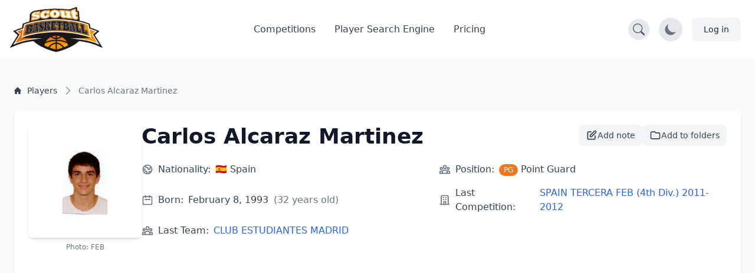

--- FILE ---
content_type: text/html; charset=UTF-8
request_url: https://scoutbasketball.com/player/Carlos-Alcaraz-Martinez
body_size: 12021
content:
<!DOCTYPE html>
<html lang="en">
<head>
    <meta charset="UTF-8">

        <link rel="preconnect" href="https://fonts.gstatic.com" crossorigin>
    <link rel="preconnect" href="https://fonts.googleapis.com">
        <link rel="preconnect" href="https://js-de.sentry-cdn.com" crossorigin>
    
    <meta http-equiv="X-UA-Compatible" content="IE=edge">
    <meta name="viewport" content="width=device-width, initial-scale=1.0">

            


<title>Carlos Alcaraz Martinez (PG) - Basketball Player Stats | Scoutbasketball</title>
<meta name="description" content="Carlos Alcaraz Martinez. Point Guard. from Spain. born in 1993. View detailed basketball statistics, career history, and performance data.">
<link rel="canonical" href="https://scoutbasketball.com/player/Carlos-Alcaraz-Martinez">

<meta name="twitter:card" content="summary_large_image">
<meta name="twitter:site" content="@scoutbasketball">
<meta name="twitter:title" content="Carlos Alcaraz Martinez (PG) - Basketball Player Stats | Scoutbasketball">
<meta name="twitter:description" content="Carlos Alcaraz Martinez. Point Guard. from Spain. born in 1993. View detailed basketball statistics, career history, and performance data.">
<meta name="twitter:image" content="https://storage.googleapis.com/scoutbasketball/players/images/Carlos-Alcaraz-Martinez_1593712658_thumb.jpg">

<meta property="og:title" content="Carlos Alcaraz Martinez (PG) - Basketball Player Stats | Scoutbasketball">
<meta property="og:type" content="profile">
<meta property="og:url" content="https://scoutbasketball.com/player/Carlos-Alcaraz-Martinez">
<meta property="og:image" content="https://storage.googleapis.com/scoutbasketball/players/images/Carlos-Alcaraz-Martinez_1593712658_thumb.jpg">
<meta property="og:description" content="Carlos Alcaraz Martinez. Point Guard. from Spain. born in 1993. View detailed basketball statistics, career history, and performance data.">
<meta property="og:site_name" content="Scoutbasketball">
<meta property="og:locale" content="en_US">
    
    <script type="application/ld+json">
{
  "@context": "https://schema.org",
  "@graph": [
    {
    "@type": "Person",
    "name": "Carlos Alcaraz Martinez",
    "url": "https://scoutbasketball.com/player/Carlos-Alcaraz-Martinez",
    "image": "https://storage.googleapis.com/scoutbasketball/players/images/Carlos-Alcaraz-Martinez_1593712658_thumb.jpg",
    "nationality": "Spain",
    "birthDate": "1993",
    "jobTitle": "Point Guard"
},
    {
    "@type": "BreadcrumbList",
    "itemListElement": [
        {
            "@type": "ListItem",
            "position": 1,
            "name": "Players",
            "item": "https://scoutbasketball.com/players"
        },
        {
            "@type": "ListItem",
            "position": 2,
            "name": "Carlos Alcaraz Martinez"
        }
    ]
}
  ]
}
</script>

    <link rel="apple-touch-icon" sizes="57x57" href="/images/icons/apple-icon-57x57.png">
<link rel="apple-touch-icon" sizes="60x60" href="/images/icons/apple-icon-60x60.png">
<link rel="apple-touch-icon" sizes="72x72" href="/images/icons/apple-icon-72x72.png">
<link rel="apple-touch-icon" sizes="76x76" href="/images/icons/apple-icon-76x76.png">
<link rel="apple-touch-icon" sizes="114x114" href="/images/icons/apple-icon-114x114.png">
<link rel="apple-touch-icon" sizes="120x120" href="/images/icons/apple-icon-120x120.png">
<link rel="apple-touch-icon" sizes="144x144" href="/images/icons/apple-icon-144x144.png">
<link rel="apple-touch-icon" sizes="152x152" href="/images/icons/apple-icon-152x152.png">
<link rel="apple-touch-icon" sizes="180x180" href="/images/icons/apple-icon-180x180.png">
<link rel="icon" type="image/png" sizes="192x192"  href="/images/icons/android-icon-192x192.png">
<link rel="icon" type="image/png" sizes="32x32" href="/images/icons/favicon-32x32.png">
<link rel="icon" type="image/png" sizes="96x96" href="/images/icons/favicon-96x96.png">
<link rel="icon" type="image/png" sizes="16x16" href="/images/icons/favicon-16x16.png">
<link rel="manifest" href="/manifest.json">
<meta name="msapplication-TileColor" content="#ee791d">
<meta name="msapplication-TileImage" content="/ms-icon-144x144.png">
<meta name="theme-color" content="#ee791d">

        
    <script async src="https://www.googletagmanager.com/gtag/js?id=G-8X2046DNMN"></script>
    <script>
      window.dataLayer = window.dataLayer || [];

      function gtag() {
        dataLayer.push(arguments);
      }

      gtag('js', new Date());

            gtag('config', 'G-8X2046DNMN');
          </script>

        
            <script>
          window.sentryOnLoad = function () {
            Sentry.init({
              sampleRate: 0.5,
              replaysSessionSampleRate: 0.1,
              replaysOnErrorSampleRate: 1.0,
              beforeSend: function(event) {
                // Check if the user agent is a bot
                if (/bot|crawl|slurp|spider|bingbot/i.test(navigator.userAgent)) {
                  return null;
                }

                // Ignore errors from about:blank contexts (in-app browsers, iframes)
                if (event.request && event.request.url === 'about:blank') {
                  return null;
                }

                // Ignore importmap resolution errors in WebView contexts
                var message = event.exception && event.exception.values && event.exception.values[0] && event.exception.values[0].value;
                if (message && message.indexOf('does not resolve to a valid URL') !== -1) {
                  return null;
                }

                return event;
              }
            });
          };
        </script>
        <script src="https://js-de.sentry-cdn.com/1610796eeb8e41aeb4ba8702e009bcf6.min.js" crossorigin="anonymous" defer></script>
    
            
<link rel="stylesheet" href="/assets/styles/app-Pto4ol3.css">
<script type="importmap" data-turbo-track="reload">
{
    "imports": {
        "app": "/assets/app-ckPu187.js",
        "/assets/bootstrap.js": "/assets/bootstrap-xCO4u8H.js",
        "/assets/styles/app.css": "data:application/javascript,",
        "/assets/lib/common.js": "/assets/lib/common-yoOM_ay.js",
        "@symfony/stimulus-bundle": "/assets/@symfony/stimulus-bundle/loader-V1GtHuK.js",
        "@hotwired/stimulus": "/assets/vendor/@hotwired/stimulus/stimulus.index-S4zNcea.js",
        "/assets/@symfony/stimulus-bundle/controllers.js": "/assets/@symfony/stimulus-bundle/controllers-5w8qY84.js",
        "/assets/@symfony/ux-turbo/turbo_controller.js": "/assets/@symfony/ux-turbo/turbo_controller-8wQNi2p.js",
        "/assets/controllers/filter-competitions_controller.js": "/assets/controllers/filter-competitions_controller-oYqzGi4.js",
        "/assets/controllers/load-more_controller.js": "/assets/controllers/load-more_controller-Oq5sjZo.js",
        "/assets/controllers/autocomplete_controller.js": "/assets/controllers/autocomplete_controller-Juu8MSs.js",
        "/assets/controllers/countdown_controller.js": "/assets/controllers/countdown_controller-pGcvWCS.js",
        "/assets/controllers/note-search_controller.js": "/assets/controllers/note-search_controller-BlX_5Tk.js",
        "/assets/controllers/login-modal_controller.js": "/assets/controllers/login-modal_controller-4NkFiak.js",
        "/assets/controllers/tooltip_controller.js": "/assets/controllers/tooltip_controller-wuXd3nb.js",
        "/assets/controllers/sortable-table_controller.js": "/assets/controllers/sortable-table_controller-UGmEGoB.js",
        "/assets/controllers/player-stats_controller.js": "/assets/controllers/player-stats_controller-aknkJHj.js",
        "/assets/controllers/player-notes_controller.js": "/assets/controllers/player-notes_controller-ixiREH3.js",
        "/assets/controllers/shared-note_controller.js": "/assets/controllers/shared-note_controller-aIogbfF.js",
        "/assets/controllers/note-index_controller.js": "/assets/controllers/note-index_controller-ZN11AfX.js",
        "/assets/controllers/player-search_controller.js": "/assets/controllers/player-search_controller-z6gSchb.js",
        "/assets/controllers/team-stats_controller.js": "/assets/controllers/team-stats_controller-v1GX66c.js",
        "/assets/controllers/tabs_controller.js": "/assets/controllers/tabs_controller-DShYAm1.js",
        "/assets/controllers/redirect-select_controller.js": "/assets/controllers/redirect-select_controller-qg20jFL.js",
        "/assets/controllers/season-team-stats_controller.js": "/assets/controllers/season-team-stats_controller-GIDWWM_.js",
        "/assets/controllers/my-folders/filter-sortable_controller.js": "/assets/controllers/my-folders/filter-sortable_controller-hcgrzMs.js",
        "/assets/controllers/flash-message_controller.js": "/assets/controllers/flash-message_controller-lJRjWrp.js",
        "/assets/controllers/add-to-folder_controller.js": "/assets/controllers/add-to-folder_controller-udEb7TH.js",
        "/assets/controllers/rename_folder_controller.js": "/assets/controllers/rename_folder_controller-EgiEsny.js",
        "/assets/controllers/photo-carousel_controller.js": "/assets/controllers/photo-carousel_controller-DT60n7K.js",
        "/assets/controllers/eligibility-center_controller.js": "/assets/controllers/eligibility-center_controller-GkUCmNX.js",
        "@hotwired/turbo": "/assets/vendor/@hotwired/turbo/turbo.index-bxxZ9I5.js",
        "/assets/controllers/toggle-menu_controller.js": "/assets/controllers/toggle-menu_controller-g2x-GlF.js",
        "/assets/controllers/dark-mode_controller.js": "/assets/controllers/dark-mode_controller-EIWifrv.js",
        "/assets/controllers/csrf_protection_controller.js": "/assets/controllers/csrf_protection_controller-E_gSC5e.js",
        "/assets/controllers/chart_controller.js": "/assets/controllers/chart_controller-mnXxpwn.js",
        "/assets/controllers/text-rotator_controller.js": "/assets/controllers/text-rotator_controller-2yDkgN5.js",
        "/assets/controllers/note-form_controller.js": "/assets/controllers/note-form_controller-VQwScvT.js",
        "/assets/controllers/my-folders/sortable_controller.js": "/assets/controllers/my-folders/sortable_controller-kP_lZdg.js",
        "/assets/controllers/my-folders/folder-sortable_controller.js": "/assets/controllers/my-folders/folder-sortable_controller-6UaVR7j.js",
        "/assets/controllers/my-folders/menu_controller.js": "/assets/controllers/my-folders/menu_controller-SdVZLvE.js",
        "/assets/controllers/header-search_controller.js": "/assets/controllers/header-search_controller-Oe0J9d9.js",
        "sortablejs": "/assets/vendor/sortablejs/sortablejs.index-Ym5JFHY.js",
        "trix": "/assets/vendor/trix/trix.index-YBwAbQX.js",
        "trix/dist/trix.min.css": "data:application/javascript,document.head.appendChild(Object.assign(document.createElement('link'),{rel:'stylesheet',href:'/assets/vendor/trix/dist/trix.min-w-Hrkoc.css'}))",
        "chart.js": "/assets/vendor/chart.js/chart.js.index-3n-C6A9.js",
        "@kurkle/color": "/assets/vendor/@kurkle/color/color.index-urH_Z5M.js",
        "chartjs-plugin-annotation": "/assets/vendor/chartjs-plugin-annotation/chartjs-plugin-annotation.index-x1mNeiH.js",
        "chart.js/helpers": "/assets/vendor/chart.js/helpers-YyN04nP.js"
    }
}
</script><script data-turbo-track="reload">
if (!HTMLScriptElement.supports || !HTMLScriptElement.supports('importmap')) (function () {
    const script = document.createElement('script');
    script.src = 'https://ga.jspm.io/npm:es-module-shims@1.10.0/dist/es-module-shims.js';
    script.setAttribute('crossorigin', 'anonymous');
    script.setAttribute('integrity', 'sha384-ie1x72Xck445i0j4SlNJ5W5iGeL3Dpa0zD48MZopgWsjNB/lt60SuG1iduZGNnJn');
    script.setAttribute('data-turbo-track', 'reload');
    document.head.appendChild(script);
})();
</script>
<link rel="modulepreload" href="/assets/app-ckPu187.js">
<link rel="modulepreload" href="/assets/bootstrap-xCO4u8H.js">
<link rel="modulepreload" href="/assets/lib/common-yoOM_ay.js">
<link rel="modulepreload" href="/assets/@symfony/stimulus-bundle/loader-V1GtHuK.js">
<link rel="modulepreload" href="/assets/vendor/@hotwired/stimulus/stimulus.index-S4zNcea.js">
<link rel="modulepreload" href="/assets/@symfony/stimulus-bundle/controllers-5w8qY84.js">
<link rel="modulepreload" href="/assets/@symfony/ux-turbo/turbo_controller-8wQNi2p.js">
<link rel="modulepreload" href="/assets/controllers/filter-competitions_controller-oYqzGi4.js">
<link rel="modulepreload" href="/assets/controllers/load-more_controller-Oq5sjZo.js">
<link rel="modulepreload" href="/assets/controllers/autocomplete_controller-Juu8MSs.js">
<link rel="modulepreload" href="/assets/controllers/countdown_controller-pGcvWCS.js">
<link rel="modulepreload" href="/assets/controllers/note-search_controller-BlX_5Tk.js">
<link rel="modulepreload" href="/assets/controllers/login-modal_controller-4NkFiak.js">
<link rel="modulepreload" href="/assets/controllers/tooltip_controller-wuXd3nb.js">
<link rel="modulepreload" href="/assets/controllers/sortable-table_controller-UGmEGoB.js">
<link rel="modulepreload" href="/assets/controllers/player-stats_controller-aknkJHj.js">
<link rel="modulepreload" href="/assets/controllers/player-notes_controller-ixiREH3.js">
<link rel="modulepreload" href="/assets/controllers/shared-note_controller-aIogbfF.js">
<link rel="modulepreload" href="/assets/controllers/note-index_controller-ZN11AfX.js">
<link rel="modulepreload" href="/assets/controllers/player-search_controller-z6gSchb.js">
<link rel="modulepreload" href="/assets/controllers/team-stats_controller-v1GX66c.js">
<link rel="modulepreload" href="/assets/controllers/tabs_controller-DShYAm1.js">
<link rel="modulepreload" href="/assets/controllers/redirect-select_controller-qg20jFL.js">
<link rel="modulepreload" href="/assets/controllers/season-team-stats_controller-GIDWWM_.js">
<link rel="modulepreload" href="/assets/controllers/my-folders/filter-sortable_controller-hcgrzMs.js">
<link rel="modulepreload" href="/assets/controllers/flash-message_controller-lJRjWrp.js">
<link rel="modulepreload" href="/assets/controllers/add-to-folder_controller-udEb7TH.js">
<link rel="modulepreload" href="/assets/controllers/rename_folder_controller-EgiEsny.js">
<link rel="modulepreload" href="/assets/controllers/photo-carousel_controller-DT60n7K.js">
<link rel="modulepreload" href="/assets/controllers/eligibility-center_controller-GkUCmNX.js">
<link rel="modulepreload" href="/assets/vendor/@hotwired/turbo/turbo.index-bxxZ9I5.js">
<script type="module" data-turbo-track="reload">import 'app';</script>    </head>
<body>
    <header class="fixed w-full" style="z-index: 1">
    <nav class="bg-white border-gray-200 py-2.5 dark:bg-gray-900"
        data-controller="header-search" data-header-search-url-value="/players/search">
        <div class="flex flex-wrap items-center justify-between max-w-screen-xl px-4 mx-auto">
            <!-- Normal Header Content -->
            <div class="flex items-center justify-between w-full transition-opacity duration-300"
                 data-header-search-target="headerContent">
                <a href="/" class="flex items-center">
                    <img src="/assets/images/sb100-nEBjFW8.png" class="mr-3 lg:h-20 h-12 w-auto" alt="Scoutbasketball Logo" width="199" height="100" />
                </a>
                <div class="flex items-center lg:order-2">
                    <!-- Search Toggle Button -->
                    <button type="button"
                            class="p-2 bg-gray-200 dark:bg-gray-700 rounded-full hover:bg-gray-300 dark:hover:bg-gray-600 mr-4 transition-colors duration-200"
                            data-action="header-search#toggleSearch"
                            data-header-search-target="searchButton"
                            aria-label="Open search">
                        <svg width="20" height="20" fill="currentColor" viewBox="0 0 16 16" class="text-gray-600 dark:text-gray-300" aria-hidden="true">
                            <path d="M11.742 10.344a6.5 6.5 0 1 0-1.397 1.398h-.001q.044.06.098.115l3.85 3.85a1 1 0 0 0 1.415-1.414l-3.85-3.85a1 1 0 0 0-.115-.1zM12 6.5a5.5 5.5 0 1 1-11 0 5.5 5.5 0 0 1 11 0"></path>
                        </svg>
                    </button>

                    <!-- Dark Mode Toggle Button -->
                    <button data-controller="dark-mode"
                            data-dark-mode-target="toggleButton"
                            class="p-2 bg-gray-200 dark:bg-gray-700 rounded-full mr-4"
                            aria-label="Toggle dark mode">
                        <svg class="hidden w-6 h-6 text-sb dark:block" fill="currentColor" viewBox="0 0 20 20" aria-hidden="true">
                            <path d="M18.333 7.092v1.143h-2.115c.017-.185.032-.372.032-.566 0-.197-.014-.386-.029-.575h2.112zm-8.873-5.461v-1.631h1.143v1.637c-.202-.018-.404-.029-.606-.029-.179 0-.358.008-.537.023zm4.601 1.287l1.309-1.452.849.765-1.336 1.48c-.208-.247-.494-.56-.822-.793zm-8.948.793l-1.336-1.48.849-.765 1.309 1.452c-.327.234-.615.547-.822.793zm-1.331 4.524h-2.115v-1.143h2.112c-.015.188-.029.378-.029.575 0 .193.015.381.032.566zm7.885 7.598h-3.333c-.23 0-.417.187-.417.417s.187.417.417.417h3.333c.23 0 .417-.187.417-.417s-.187-.417-.417-.417zm0 1.667h-3.333c-.23 0-.417.187-.417.417s.187.417.417.417h3.333c.23 0 .417-.187.417-.417s-.187-.417-.417-.417zm.208 1.667h-3.75l.99.652c.128.115.317.182.513.182h.746c.195 0 .384-.067.513-.182l.99-.652zm3.125-11.499c0 2.975-2.678 4.986-2.678 7.333h-1.658c-.003-1.548.725-2.824 1.434-4.056.635-1.104 1.235-2.148 1.235-3.276 0-2.16-1.729-3.143-3.336-3.143-1.604 0-3.33 1.143-3.33 3.143 0 1.128.725 2.172 1.434 3.276.709 1.232 1.434 2.508 1.43 4.056h-1.657c0-2.347-2.678-4.358-2.678-7.333 0-3.103 2.498-4.81 4.998-4.81 2.501 0 5.002 1.707 5.002 4.81z"/>
                        </svg>
                        <svg class="w-6 h-6 text-gray-500 dark:hidden" fill="currentColor" viewBox="0 0 20 20" aria-hidden="true">
                            <path d="M17.293 13.293a8 8 0 11-10.586-10.586 8 8 0 0010.586 10.586z"/>
                        </svg>
                    </button>

                    <!-- Account / Login Button -->
                                            <a href="/login" class="text-gray-800 bg-gray-100 hover:bg-gray-200 focus:ring-4 focus:ring-gray-300 font-medium rounded-lg text-sm px-4 lg:px-5 py-2 lg:py-2.5 sm:mr-2 dark:hover:bg-gray-700 focus:outline-none dark:focus:ring-gray-800">
                            Log in
                        </a>
                    
                    <!-- Impersonation Exit Button -->
                    
                    <!-- Mobile Menu Toggle Button -->
                    <button data-controller="toggle-menu"
                            data-toggle-menu-target="toggleButton"
                            data-collapse-toggle="mobile-menu"
                            type="button"
                            class="inline-flex items-center p-2 ml-1 text-sm text-gray-500 rounded-lg lg:hidden hover:bg-gray-100 focus:outline-none focus:ring-2 focus:ring-gray-200 dark:text-gray-400 dark:hover:bg-gray-700 dark:focus:ring-gray-600"
                            aria-controls="mobile-menu-2"
                            aria-expanded="false">
                        <span class="sr-only">Open main menu</span>
                        <svg data-toggle-menu-target="openIcon" class="w-6 h-6" fill="currentColor" viewBox="0 0 20 20" xmlns="http://www.w3.org/2000/svg">
                            <path fill-rule="evenodd" d="M3 5a1 1 0 011-1h12a1 1 0 110 2H4a1 1 0 01-1-1zM3 10a1 1 0 011-1h12a1 1 0 110 2H4a1 1 0 01-1-1zM3 15a1 1 0 011-1h12a1 1 0 110 2H4a1 1 0 01-1-1z" clip-rule="evenodd"></path>
                        </svg>
                        <svg data-toggle-menu-target="closeIcon" class="hidden w-6 h-6" fill="currentColor" viewBox="0 0 20 20" xmlns="http://www.w3.org/2000/svg">
                            <path fill-rule="evenodd" d="M4.293 4.293a1 1 0 011.414 0L10 8.586l4.293-4.293a1 1 0 111.414 1.414L11.414 10l4.293 4.293a1 1 0 01-1.414 1.414L10 11.414l-4.293 4.293a1 1 0 01-1.414-1.414L8.586 10 4.293 5.707a1 1 0 010-1.414z" clip-rule="evenodd"></path>
                        </svg>
                    </button>
                </div>

                <!-- Desktop Menu (Hidden on Mobile) -->
                <div class="items-center justify-between hidden w-full lg:flex lg:w-auto lg:order-1">
                    <ul class="flex flex-col mt-4 font-medium lg:flex-row lg:space-x-8 lg:mt-0">
                        <li>
                            <a href="/competitions" class="block py-2 pl-3 pr-4 text-gray-700 border-b border-gray-100 hover:bg-gray-50 lg:hover:bg-transparent lg:border-0 lg:hover:text-sb lg:p-0 dark:text-gray-400 lg:dark:hover:text-white dark:hover:bg-gray-700 dark:hover:text-white lg:dark:hover:bg-transparent dark:border-gray-700">
                                Competitions
                            </a>
                        </li>
                                                    <li>
                                <a href="/players" class="block py-2 pl-3 pr-4 text-gray-700 border-b border-gray-100 hover:bg-gray-50 lg:hover:bg-transparent lg:border-0 lg:hover:text-sb lg:p-0 dark:text-gray-400 lg:dark:hover:text-white dark:hover:bg-gray-700 dark:hover:text-white lg:dark:hover:bg-transparent dark:border-gray-700">
                                    Player Search Engine
                                </a>
                            </li>
                            <li>
                                <a href="/pricing" class="block py-2 pl-3 pr-4 text-gray-700 border-b border-gray-100 hover:bg-gray-50 lg:hover:bg-transparent lg:border-0 lg:hover:text-sb lg:p-0 dark:text-gray-400 lg:dark:hover:text-white dark:hover:bg-gray-700 dark:hover:text-white lg:dark:hover:bg-transparent dark:border-gray-700">
                                    Pricing
                                </a>
                            </li>
                                            </ul>
                </div>
            </div>

            <!-- Mobile Menu (Positioned outside main container to avoid flex issues) -->
            <div class="hidden w-full lg:hidden" id="mobile-menu">
                <div class="px-4 pb-4 bg-white dark:bg-gray-900 border-t border-gray-200 dark:border-gray-700">
                    <ul class="flex flex-col font-medium">
                        <li>
                            <a href="/competitions" class="block py-3 text-gray-700 border-b border-gray-100 hover:bg-gray-50 dark:text-gray-400 dark:hover:bg-gray-700 dark:hover:text-white dark:border-gray-700">
                                Competitions
                            </a>
                        </li>
                                                    <li>
                                <a href="/players" class="block py-3 text-gray-700 border-b border-gray-100 hover:bg-gray-50 dark:text-gray-400 dark:hover:bg-gray-700 dark:hover:text-white dark:border-gray-700">
                                    Player Search Engine
                                </a>
                            </li>
                            <li>
                                <a href="/pricing" class="block py-3 text-gray-700 border-b border-gray-100 hover:bg-gray-50 dark:text-gray-400 dark:hover:bg-gray-700 dark:hover:text-white dark:border-gray-700">
                                    Pricing
                                </a>
                            </li>
                                            </ul>
                </div>
            </div>
        </div>

        <!-- Full Search Mode (Initially Hidden) -->
        <div class="hidden w-full transition-opacity duration-300"
             data-header-search-target="searchContainer">
            <div class="flex items-center justify-between w-full">
                <!-- Logo (smaller in search mode) -->
                <a href="/" class="flex items-center mr-4">
                    <img src="/assets/images/sb100-nEBjFW8.png" class="h-8 w-auto" alt="Scoutbasketball Logo" width="199" height="100" />
                </a>

                <!-- Search Input -->
                <div class="flex-1 max-w-2xl mx-4">
                    <div class="relative">
                        <label for="header-search" class="hidden">Search players</label>
                        <input
                            type="text"
                            id="header-search"
                            name="q"
                            class="block w-full px-4 py-2 text-sm text-gray-900 bg-gray-100 border border-gray-300 rounded-l-lg focus:ring-blue-500 focus:border-blue-500 dark:bg-gray-700 dark:text-white dark:border-gray-600 dark:placeholder-gray-400"
                            placeholder="Search for players..."
                            data-action="header-search#onSearchInput"
                            data-header-search-target="searchInput"
                            autocomplete="off"
                        />
                        <button
                            type="button"
                            class="absolute top-0 right-0 h-full px-4 py-2 text-white bg-blue-600 rounded-r-lg hover:bg-blue-700 focus:ring-4 focus:ring-blue-300 dark:bg-blue-700 dark:hover:bg-blue-800 dark:focus:ring-blue-800 transition-colors duration-200"
                            data-action="header-search#onButtonClick"
                            aria-label="Search"
                        >
                            <svg width="20" height="20" fill="currentColor" viewBox="0 0 16 16" class="Icon" aria-hidden="true">
                                <path d="M11.742 10.344a6.5 6.5 0 1 0-1.397 1.398h-.001q.044.06.098.115l3.85 3.85a1 1 0 0 0 1.415-1.414l-3.85-3.85a1 1 0 0 0-.115-.1zM12 6.5a5.5 5.5 0 1 1-11 0 5.5 5.5 0 0 1 11 0"></path>
                            </svg>
                        </button>
                    </div>
                </div>

                <!-- Close Button -->
                <button type="button"
                        class="p-2 bg-gray-200 dark:bg-gray-700 rounded-full hover:bg-gray-300 dark:hover:bg-gray-600 transition-colors duration-200"
                        data-action="header-search#closeSearch"
                        data-header-search-target="closeButton"
                        aria-label="Close search">
                    <svg width="24" height="24" fill="currentColor" viewBox="0 0 24 24" class="w-6 h-6 text-gray-600 dark:text-gray-300" aria-hidden="true">
                        <path d="M2.146 2.854a.5.5 0 1 1 .708-.708L12 12.293l9.146-9.147a.5.5 0 0 1 .708.708L12.707 13l9.147 9.146a.5.5 0 0 1-.708.708L12 13.707l-9.146 9.147a.5.5 0 0 1-.708-.708L11.293 13 2.146 2.854Z"/>
                    </svg>
                </button>
            </div>

            <!-- Search Results -->
            <div class="hidden mt-4 bg-white dark:bg-gray-800 shadow-lg rounded-lg border dark:border-gray-600 max-h-96 overflow-y-auto"
                 data-header-search-target="results">
            </div>
        </div>
    </nav>
</header>

    
    <section class="dark:bg-gray-800 bg-gray-50 min-h-screen">
    <div class="max-w-screen-xl px-4 pt-14 mx-auto space-y-8 lg:space-y-12 lg:pt-28 lg:px-6">
        <div class="mt-8">
    <nav class="flex" aria-label="Breadcrumb">
        <ol class="inline-flex flex-wrap items-center gap-y-1">
                                                <li class="inline-flex items-center">
                                                <a href="https://scoutbasketball.com/players" class="inline-flex items-center text-xs md:text-sm font-medium text-gray-700 hover:text-primary-600 dark:text-gray-400 dark:hover:text-white max-w-[120px] md:max-w-none truncate">
                                                            <svg class="me-1.5 md:me-2.5 h-3 w-3 flex-shrink-0" aria-hidden="true" xmlns="http://www.w3.org/2000/svg" fill="currentColor" viewBox="0 0 20 20">
                                    <path d="m19.707 9.293-2-2-7-7a1 1 0 0 0-1.414 0l-7 7-2 2a1 1 0 0 0 1.414 1.414L2 10.414V18a2 2 0 0 0 2 2h3a1 1 0 0 0 1-1v-4a1 1 0 0 1 1-1h2a1 1 0 0 1 1 1v4a1 1 0 0 0 1 1h3a2 2 0 0 0 2-2v-7.586l.293.293a1 1 0 0 0 1.414-1.414Z"></path>
                                </svg>
                                                        <span class="truncate">Players</span>
                        </a>
                    </li>
                                                                <li aria-current="page">
                        <div class="flex items-center">
                            <svg class="h-4 w-4 md:h-5 md:w-5 text-gray-400 rtl:rotate-180 flex-shrink-0 mx-1 md:mx-2" aria-hidden="true" xmlns="http://www.w3.org/2000/svg" width="24" height="24" fill="none" viewBox="0 0 24 24">
                                <path stroke="currentColor" stroke-linecap="round" stroke-linejoin="round" stroke-width="2" d="m9 5 7 7-7 7"></path>
                            </svg>
                            <span class="text-xs md:text-sm font-medium text-gray-500 dark:text-gray-400 max-w-[120px] md:max-w-none truncate">Carlos Alcaraz Martinez</span>
                        </div>
                    </li>
                                    </ol>
    </nav>
</div>
    </div>

    <div class="container mx-auto p-6">
                <div class="bg-white dark:bg-gray-700 rounded-lg shadow-md p-6 mb-8">
            <div class="flex flex-col md:flex-row gap-8">
                                <div class="flex-shrink-0 w-full md:w-auto flex justify-center md:justify-start">
                                                                                            <div class="relative">
                            <img src="https://storage.googleapis.com/scoutbasketball/players/images/Carlos-Alcaraz-Martinez_1593712658_thumb.jpg"
                                 alt="Carlos Alcaraz Martinez basketball player photo"
                                 class="object-cover w-48 h-48 rounded-lg shadow-md"
                                 fetchpriority="high">
                                                            <p class="text-xs text-gray-500 dark:text-gray-400 mt-2 text-center">
                                    Photo: FEB
                                </p>
                                                    </div>
                                    </div>

                                <div class="flex-1">
                    <div class="flex justify-between items-start gap-4">
                        <h1 class="text-3xl md:text-4xl font-bold text-gray-900 dark:text-white mb-2">
                            Carlos Alcaraz Martinez
                        </h1>

                                                                                                        <div class="flex items-center gap-2 flex-shrink-0">
                                                                <div class="relative" data-controller="login-modal">
                                    <button type="button"
                                            data-action="login-modal#open"
                                            class="flex items-center gap-2 px-3 py-2 text-sm font-medium text-gray-700 dark:text-gray-200 bg-gray-100 dark:bg-gray-600 hover:bg-gray-200 dark:hover:bg-gray-500 rounded-lg transition-colors"
                                            title="Add note">
                                        <svg class="w-5 h-5" fill="none" stroke="currentColor" viewBox="0 0 24 24">
                                            <path stroke-linecap="round" stroke-linejoin="round" stroke-width="2" d="M11 5H6a2 2 0 00-2 2v11a2 2 0 002 2h11a2 2 0 002-2v-5m-1.414-9.414a2 2 0 112.828 2.828L11.828 15H9v-2.828l8.586-8.586z"></path>
                                        </svg>
                                        <span class="hidden sm:inline">Add note</span>
                                    </button>

                                                                        <div data-login-modal-target="modal"
                                         data-action="click->login-modal#closeOnBackdrop keydown.escape@window->login-modal#closeOnEscape"
                                         class="hidden fixed inset-0 bg-black/50 z-50 flex items-center justify-center p-4">
                                        <div class="relative bg-white dark:bg-gray-800 rounded-xl shadow-2xl max-w-md w-full p-6"
                                             data-action="click->login-modal#stopPropagation">
                                            <div class="text-center">
                                                <div class="mx-auto w-12 h-12 bg-sb/10 rounded-full flex items-center justify-center mb-4">
                                                    <svg class="w-6 h-6 text-sb" fill="none" stroke="currentColor" viewBox="0 0 24 24">
                                                        <path stroke-linecap="round" stroke-linejoin="round" stroke-width="2" d="M11 5H6a2 2 0 00-2 2v11a2 2 0 002 2h11a2 2 0 002-2v-5m-1.414-9.414a2 2 0 112.828 2.828L11.828 15H9v-2.828l8.586-8.586z"></path>
                                                    </svg>
                                                </div>
                                                <h3 class="text-xl font-semibold text-gray-900 dark:text-white mb-2">
                                                    Take Notes on Players
                                                </h3>
                                                <p class="text-gray-600 dark:text-gray-400 mb-6">
                                                    Create private notes to track your scouting insights on any player. Sign in or create an account to get started.
                                                </p>
                                            </div>
                                            <div class="space-y-3">
                                                <a href="/login"
                                                   class="block w-full py-3 px-4 bg-sb hover:bg-sb-dark text-white font-medium rounded-lg text-center transition-colors">
                                                    Sign In
                                                </a>
                                                <a href="/register"
                                                   class="block w-full py-3 px-4 bg-gray-100 dark:bg-gray-700 hover:bg-gray-200 dark:hover:bg-gray-600 text-gray-900 dark:text-white font-medium rounded-lg text-center transition-colors">
                                                    Create Account
                                                </a>
                                            </div>
                                            <button type="button"
                                                    data-action="login-modal#close"
                                                    class="absolute top-4 right-4 text-gray-400 hover:text-gray-600 dark:hover:text-gray-300"
                                                    aria-label="Close modal">
                                                <svg class="w-5 h-5" fill="none" stroke="currentColor" viewBox="0 0 24 24" aria-hidden="true">
                                                    <path stroke-linecap="round" stroke-linejoin="round" stroke-width="2" d="M6 18L18 6M6 6l12 12"></path>
                                                </svg>
                                            </button>
                                        </div>
                                    </div>
                                </div>

                                                                <div class="relative" data-controller="login-modal">
                                    <button type="button"
                                            data-action="login-modal#open"
                                            class="flex items-center gap-2 px-3 py-2 text-sm font-medium text-gray-700 dark:text-gray-200 bg-gray-100 dark:bg-gray-600 hover:bg-gray-200 dark:hover:bg-gray-500 rounded-lg transition-colors"
                                            title="Add to my folders">
                                        <svg class="w-5 h-5" fill="none" stroke="currentColor" viewBox="0 0 24 24" aria-hidden="true">
                                            <path stroke-linecap="round" stroke-linejoin="round" stroke-width="2" d="M3 7v10a2 2 0 002 2h14a2 2 0 002-2V9a2 2 0 00-2-2h-6l-2-2H5a2 2 0 00-2 2z"></path>
                                        </svg>
                                        <span class="hidden sm:inline">Add to folders</span>
                                    </button>

                                                                        <div data-login-modal-target="modal"
                                         data-action="click->login-modal#closeOnBackdrop keydown.escape@window->login-modal#closeOnEscape"
                                         class="hidden fixed inset-0 bg-black/50 z-50 flex items-center justify-center p-4">
                                        <div class="relative bg-white dark:bg-gray-800 rounded-xl shadow-2xl max-w-md w-full p-6"
                                             data-action="click->login-modal#stopPropagation">
                                            <div class="text-center">
                                                <div class="mx-auto w-12 h-12 bg-sb/10 rounded-full flex items-center justify-center mb-4">
                                                    <svg class="w-6 h-6 text-sb" fill="none" stroke="currentColor" viewBox="0 0 24 24" aria-hidden="true">
                                                        <path stroke-linecap="round" stroke-linejoin="round" stroke-width="2" d="M3 7v10a2 2 0 002 2h14a2 2 0 002-2V9a2 2 0 00-2-2h-6l-2-2H5a2 2 0 00-2 2z"></path>
                                                    </svg>
                                                </div>
                                                <h3 class="text-xl font-semibold text-gray-900 dark:text-white mb-2">
                                                    Organize Your Favorite Players
                                                </h3>
                                                <p class="text-gray-600 dark:text-gray-400 mb-6">
                                                    Create folders to save and organize players you're scouting. Sign in or create an account to get started.
                                                </p>
                                            </div>
                                            <div class="space-y-3">
                                                <a href="/login"
                                                   class="block w-full py-3 px-4 bg-sb hover:bg-sb-dark text-white font-medium rounded-lg text-center transition-colors">
                                                    Sign In
                                                </a>
                                                <a href="/register"
                                                   class="block w-full py-3 px-4 bg-gray-100 dark:bg-gray-700 hover:bg-gray-200 dark:hover:bg-gray-600 text-gray-900 dark:text-white font-medium rounded-lg text-center transition-colors">
                                                    Create Account
                                                </a>
                                            </div>
                                            <button type="button"
                                                    data-action="login-modal#close"
                                                    class="absolute top-4 right-4 text-gray-400 hover:text-gray-600 dark:hover:text-gray-300"
                                                    aria-label="Close modal">
                                                <svg class="w-5 h-5" fill="none" stroke="currentColor" viewBox="0 0 24 24" aria-hidden="true">
                                                    <path stroke-linecap="round" stroke-linejoin="round" stroke-width="2" d="M6 18L18 6M6 6l12 12"></path>
                                                </svg>
                                            </button>
                                        </div>
                                    </div>
                                </div>
                            </div>
                                            </div>

                    <div class="grid grid-cols-1 sm:grid-cols-2 gap-4 mt-4">
                                                                            <div class="flex flex-wrap lg:flex-nowrap items-start lg:items-center text-gray-700 dark:text-gray-300">
                                <div class="flex items-center">
                                    <svg class="w-5 h-5 mr-2 text-gray-500 flex-shrink-0" fill="none" stroke="currentColor" viewBox="0 0 24 24">
                                        <path stroke-linecap="round" stroke-linejoin="round" stroke-width="2" d="M3.055 11H5a2 2 0 012 2v1a2 2 0 002 2 2 2 0 012 2v2.945M8 3.935V5.5A2.5 2.5 0 0010.5 8h.5a2 2 0 012 2 2 2 0 104 0 2 2 0 012-2h1.064M15 20.488V18a2 2 0 012-2h3.064M21 12a9 9 0 11-18 0 9 9 0 0118 0z"></path>
                                    </svg>
                                    <span class="font-medium mr-2">Nationality:</span>
                                </div>
                                <span class="w-full lg:w-auto pl-7 lg:pl-0">🇪🇸 Spain</span>
                            </div>
                        
                                                                            <div class="flex flex-wrap lg:flex-nowrap items-start lg:items-center text-gray-700 dark:text-gray-300">
                                <div class="flex items-center">
                                    <svg class="w-5 h-5 mr-2 text-gray-500 flex-shrink-0" fill="none" stroke="currentColor" viewBox="0 0 24 24">
                                        <path stroke-linecap="round" stroke-linejoin="round" stroke-width="2" d="M17 20h5v-2a3 3 0 00-5.356-1.857M17 20H7m10 0v-2c0-.656-.126-1.283-.356-1.857M7 20H2v-2a3 3 0 015.356-1.857M7 20v-2c0-.656.126-1.283.356-1.857m0 0a5.002 5.002 0 019.288 0M15 7a3 3 0 11-6 0 3 3 0 016 0zm6 3a2 2 0 11-4 0 2 2 0 014 0zM7 10a2 2 0 11-4 0 2 2 0 014 0z"></path>
                                    </svg>
                                    <span class="font-medium mr-2">Position:</span>
                                </div>
                                <span class="w-full lg:w-auto pl-7 lg:pl-0"><span class="inline-flex items-center px-2 py-0.5 bg-sb text-white text-xs rounded-full">PG</span> Point Guard</span>
                            </div>
                        
                                                
                                                
                                                                            <div class="flex flex-wrap lg:flex-nowrap items-start lg:items-center text-gray-700 dark:text-gray-300">
                                <div class="flex items-center">
                                    <svg class="w-5 h-5 mr-2 text-gray-500 flex-shrink-0" fill="none" stroke="currentColor" viewBox="0 0 24 24">
                                        <path stroke-linecap="round" stroke-linejoin="round" stroke-width="2" d="M8 7V3m8 4V3m-9 8h10M5 21h14a2 2 0 002-2V7a2 2 0 00-2-2H5a2 2 0 00-2 2v12a2 2 0 002 2z"></path>
                                    </svg>
                                    <span class="font-medium mr-2">Born:</span>
                                </div>
                                <span class="w-full lg:w-auto pl-7 lg:pl-0">
                                    February 8, 1993
                                                                            <span class="text-gray-500 ml-1">(32 years old)</span>
                                                                    </span>
                            </div>
                        
                                                                            <div class="flex flex-wrap lg:flex-nowrap items-start lg:items-center text-gray-700 dark:text-gray-300">
                                <div class="flex items-center">
                                    <svg class="w-5 h-5 mr-2 text-gray-500 flex-shrink-0" fill="none" stroke="currentColor" viewBox="0 0 24 24">
                                        <path stroke-linecap="round" stroke-linejoin="round" stroke-width="2" d="M19 21V5a2 2 0 00-2-2H7a2 2 0 00-2 2v16m14 0h2m-2 0h-5m-9 0H3m2 0h5M9 7h1m-1 4h1m4-4h1m-1 4h1m-5 10v-5a1 1 0 011-1h2a1 1 0 011 1v5m-4 0h4"></path>
                                    </svg>
                                    <span class="font-medium mr-2">Last Competition:</span>
                                </div>
                                <span class="w-full lg:w-auto pl-7 lg:pl-0">
                                    <a href="/competition/Spain-Tercera-Feb-4th-Div/2011-2012"
                                       class="text-blue-600 dark:text-blue-400 hover:underline">
                                        SPAIN TERCERA FEB (4th Div.) 2011-2012
                                    </a>
                                </span>
                            </div>

                                                        <div class="flex flex-wrap lg:flex-nowrap items-start lg:items-center text-gray-700 dark:text-gray-300">
                                <div class="flex items-center">
                                    <svg class="w-5 h-5 mr-2 text-gray-500 flex-shrink-0" fill="none" stroke="currentColor" viewBox="0 0 24 24">
                                        <path stroke-linecap="round" stroke-linejoin="round" stroke-width="2" d="M17 20h5v-2a3 3 0 00-5.356-1.857M17 20H7m10 0v-2c0-.656-.126-1.283-.356-1.857M7 20H2v-2a3 3 0 015.356-1.857M7 20v-2c0-.656.126-1.283.356-1.857m0 0a5.002 5.002 0 019.288 0M15 7a3 3 0 11-6 0 3 3 0 016 0zm6 3a2 2 0 11-4 0 2 2 0 014 0zM7 10a2 2 0 11-4 0 2 2 0 014 0z"></path>
                                    </svg>
                                    <span class="font-medium mr-2">Last Team:</span>
                                </div>
                                <span class="w-full lg:w-auto pl-7 lg:pl-0">
                                    <a href="/competition/Spain-Tercera-Feb-4th-Div/2011-2012/Club-Estudiantes-Madrid"
                                       class="text-blue-600 dark:text-blue-400 hover:underline">
                                        CLUB ESTUDIANTES MADRID
                                    </a>
                                </span>
                            </div>
                                            </div>
                </div>
            </div>

                                </div>

                <div class="bg-white dark:bg-gray-700 rounded-lg shadow-md p-6 mb-8"
             data-controller="player-stats"
             data-player-stats-url-value="/api/player/Carlos-Alcaraz-Martinez/latest-season-summary">

                        <div data-player-stats-target="loading" class="flex items-center justify-center py-12">
                <div class="text-center">
                    <svg class="animate-spin h-10 w-10 text-sb mx-auto mb-3" xmlns="http://www.w3.org/2000/svg" fill="none" viewBox="0 0 24 24">
                        <circle class="opacity-25" cx="12" cy="12" r="10" stroke="currentColor" stroke-width="4"></circle>
                        <path class="opacity-75" fill="currentColor" d="M4 12a8 8 0 018-8V0C5.373 0 0 5.373 0 12h4zm2 5.291A7.962 7.962 0 014 12H0c0 3.042 1.135 5.824 3 7.938l3-2.647z"></path>
                    </svg>
                    <span class="text-gray-600 dark:text-gray-400">Loading latest statistics...</span>
                </div>
            </div>

                        <div data-player-stats-target="content" class="hidden"></div>

                        <div data-player-stats-target="error" class="hidden flex items-center justify-center py-12">
                <div class="text-center">
                    <svg class="w-16 h-16 text-gray-400 dark:text-gray-500 mx-auto mb-4" fill="none" stroke="currentColor" viewBox="0 0 24 24">
                        <path stroke-linecap="round" stroke-linejoin="round" stroke-width="2" d="M12 9v2m0 4h.01m-6.938 4h13.856c1.54 0 2.502-1.667 1.732-3L13.732 4c-.77-1.333-2.694-1.333-3.464 0L3.34 16c-.77 1.333.192 3 1.732 3z"></path>
                    </svg>
                    <p class="text-gray-600 dark:text-gray-400">Failed to load statistics</p>
                </div>
            </div>
        </div>

                            <div class="bg-white dark:bg-gray-700 rounded-lg shadow-md overflow-hidden mb-8" data-controller="load-more">
                <div class="bg-sb py-3 px-4">
                    <h2 class="text-xl font-semibold text-white">Career</h2>
                </div>
                <div class="overflow-x-auto">
                    <table class="w-full text-sm text-left">
                        <thead class="text-xs text-gray-700 uppercase bg-gray-100 dark:bg-gray-900 dark:text-gray-300">
                            <tr>
                                <th scope="col" class="px-4 py-3">League</th>
                                <th scope="col" class="px-4 py-3">Team</th>
                                <th scope="col" class="px-4 py-3 whitespace-nowrap">Game by Game</th>
                            </tr>
                        </thead>
                        <tbody>
                                                            <tr class="border-b dark:border-gray-600 hover:bg-gray-50 dark:hover:bg-gray-600 " >
                                    <td class="px-4 py-3 font-medium text-gray-900 dark:text-white whitespace-nowrap">
                                        <a href="/competition/Spain-Tercera-Feb-4th-Div/2011-2012"
                                           class="text-blue-600 dark:text-blue-400 hover:underline">
                                            SPAIN TERCERA FEB (4th Div.) 2011-2012
                                        </a>
                                    </td>
                                    <td class="px-4 py-3 text-gray-900 dark:text-white whitespace-nowrap">
                                        <a href="/competition/Spain-Tercera-Feb-4th-Div/2011-2012/Club-Estudiantes-Madrid"
                                           class="text-blue-600 dark:text-blue-400 hover:underline">
                                            CLUB ESTUDIANTES MADRID
                                        </a>
                                    </td>
                                    <td class="px-4 py-3 text-gray-900 dark:text-white">
                                                                            </td>
                                </tr>
                                                            <tr class="border-b dark:border-gray-600 hover:bg-gray-50 dark:hover:bg-gray-600 " >
                                    <td class="px-4 py-3 font-medium text-gray-900 dark:text-white whitespace-nowrap">
                                        <a href="/competition/Spain-Tercera-Feb-4th-Div/2010-2011"
                                           class="text-blue-600 dark:text-blue-400 hover:underline">
                                            SPAIN TERCERA FEB (4th Div.) 2010-2011
                                        </a>
                                    </td>
                                    <td class="px-4 py-3 text-gray-900 dark:text-white whitespace-nowrap">
                                        <a href="/competition/Spain-Tercera-Feb-4th-Div/2010-2011/Cb-Guadix"
                                           class="text-blue-600 dark:text-blue-400 hover:underline">
                                            CB GUADIX
                                        </a>
                                    </td>
                                    <td class="px-4 py-3 text-gray-900 dark:text-white">
                                                                            </td>
                                </tr>
                                                            <tr class="border-b dark:border-gray-600 hover:bg-gray-50 dark:hover:bg-gray-600 " >
                                    <td class="px-4 py-3 font-medium text-gray-900 dark:text-white whitespace-nowrap">
                                        <a href="/competition/Spain-U18-Club-Champ/2010"
                                           class="text-blue-600 dark:text-blue-400 hover:underline">
                                            SPAIN U18 CLUB CHAMP 2010
                                        </a>
                                    </td>
                                    <td class="px-4 py-3 text-gray-900 dark:text-white whitespace-nowrap">
                                        <a href="/competition/Spain-U18-Club-Champ/2010/Cb-Granada"
                                           class="text-blue-600 dark:text-blue-400 hover:underline">
                                            CB GRANADA
                                        </a>
                                    </td>
                                    <td class="px-4 py-3 text-gray-900 dark:text-white">
                                                                            </td>
                                </tr>
                                                    </tbody>
                    </table>
                </div>
                            </div>
        
                                        <div class="bg-white dark:bg-gray-700 rounded-lg shadow-md overflow-hidden mb-8">
                <div class="bg-sb py-3 px-4">
                    <h2 class="text-xl font-semibold text-white">Player Statistics</h2>
                </div>
                <div class="p-4">
                    <div class="relative" data-controller="login-modal">
                        <div class="text-center py-8">
                            <div class="mx-auto w-16 h-16 bg-sb/10 rounded-full flex items-center justify-center mb-4">
                                <svg class="w-8 h-8 text-sb" fill="none" stroke="currentColor" viewBox="0 0 24 24">
                                    <path stroke-linecap="round" stroke-linejoin="round" stroke-width="2" d="M9 19v-6a2 2 0 00-2-2H5a2 2 0 00-2 2v6a2 2 0 002 2h2a2 2 0 002-2zm0 0V9a2 2 0 012-2h2a2 2 0 012 2v10m-6 0a2 2 0 002 2h2a2 2 0 002-2m0 0V5a2 2 0 012-2h2a2 2 0 012 2v14a2 2 0 01-2 2h-2a2 2 0 01-2-2z"></path>
                                </svg>
                            </div>
                            <h3 class="text-lg font-medium text-gray-900 dark:text-white mb-2">Unlock Full Statistics</h3>
                            <p class="text-gray-500 dark:text-gray-400 mb-4 max-w-md mx-auto">
                                Get access to comprehensive player statistics including averages, totals, and advanced metrics. Sign in or create a free account to view detailed performance data.
                            </p>
                            <button type="button"
                                    data-action="login-modal#open"
                                    class="inline-flex items-center gap-2 px-4 py-2 bg-sb hover:bg-sb-dark text-white font-medium rounded-lg transition-colors">
                                <svg class="w-5 h-5" fill="none" stroke="currentColor" viewBox="0 0 24 24">
                                    <path stroke-linecap="round" stroke-linejoin="round" stroke-width="2" d="M9 19v-6a2 2 0 00-2-2H5a2 2 0 00-2 2v6a2 2 0 002 2h2a2 2 0 002-2zm0 0V9a2 2 0 012-2h2a2 2 0 012 2v10m-6 0a2 2 0 002 2h2a2 2 0 002-2m0 0V5a2 2 0 012-2h2a2 2 0 012 2v14a2 2 0 01-2 2h-2a2 2 0 01-2-2z"></path>
                                </svg>
                                View Statistics
                            </button>
                        </div>

                                                <div data-login-modal-target="modal"
                             data-action="click->login-modal#closeOnBackdrop keydown.escape@window->login-modal#closeOnEscape"
                             class="hidden fixed inset-0 bg-black/50 z-50 flex items-center justify-center p-4">
                            <div class="relative bg-white dark:bg-gray-800 rounded-xl shadow-2xl max-w-md w-full p-6"
                                 data-action="click->login-modal#stopPropagation">
                                <div class="text-center">
                                    <div class="mx-auto w-12 h-12 bg-sb/10 rounded-full flex items-center justify-center mb-4">
                                        <svg class="w-6 h-6 text-sb" fill="none" stroke="currentColor" viewBox="0 0 24 24">
                                            <path stroke-linecap="round" stroke-linejoin="round" stroke-width="2" d="M9 19v-6a2 2 0 00-2-2H5a2 2 0 00-2 2v6a2 2 0 002 2h2a2 2 0 002-2zm0 0V9a2 2 0 012-2h2a2 2 0 012 2v10m-6 0a2 2 0 002 2h2a2 2 0 002-2m0 0V5a2 2 0 012-2h2a2 2 0 012 2v14a2 2 0 01-2 2h-2a2 2 0 01-2-2z"></path>
                                        </svg>
                                    </div>
                                    <h3 class="text-xl font-semibold text-gray-900 dark:text-white mb-2">
                                        Access Player Statistics
                                    </h3>
                                    <p class="text-gray-600 dark:text-gray-400 mb-6">
                                        View detailed statistics including season averages, career totals, and advanced analytics. Sign in or create a free account to unlock all player data.
                                    </p>
                                </div>
                                <div class="space-y-3">
                                    <a href="/login"
                                       class="block w-full py-3 px-4 bg-sb hover:bg-sb-dark text-white font-medium rounded-lg text-center transition-colors">
                                        Sign In
                                    </a>
                                    <a href="/register"
                                       class="block w-full py-3 px-4 bg-gray-100 dark:bg-gray-700 hover:bg-gray-200 dark:hover:bg-gray-600 text-gray-900 dark:text-white font-medium rounded-lg text-center transition-colors">
                                        Create Free Account
                                    </a>
                                </div>
                                <button type="button"
                                        data-action="login-modal#close"
                                        class="absolute top-4 right-4 text-gray-400 hover:text-gray-600 dark:hover:text-gray-300"
                                        aria-label="Close modal">
                                    <svg class="w-5 h-5" fill="none" stroke="currentColor" viewBox="0 0 24 24" aria-hidden="true">
                                        <path stroke-linecap="round" stroke-linejoin="round" stroke-width="2" d="M6 18L18 6M6 6l12 12"></path>
                                    </svg>
                                </button>
                            </div>
                        </div>
                    </div>
                </div>
            </div>
        
                <div class="bg-white dark:bg-gray-700 rounded-lg shadow-md overflow-hidden mb-8"
     data-controller="player-notes"
     data-player-notes-delete-url-value="/api/notes/PLACEHOLDER">
    <div class="bg-sb py-3 px-4 flex justify-between items-center">
        <h2 class="text-xl font-semibold text-white">Notes</h2>
            </div>

    <div class="p-4">
                                <div class="relative" data-controller="login-modal">
                <div class="text-center py-8">
                    <div class="mx-auto w-16 h-16 bg-sb/10 rounded-full flex items-center justify-center mb-4">
                        <svg class="w-8 h-8 text-sb" fill="none" stroke="currentColor" viewBox="0 0 24 24">
                            <path stroke-linecap="round" stroke-linejoin="round" stroke-width="2" d="M11 5H6a2 2 0 00-2 2v11a2 2 0 002 2h11a2 2 0 002-2v-5m-1.414-9.414a2 2 0 112.828 2.828L11.828 15H9v-2.828l8.586-8.586z"></path>
                        </svg>
                    </div>
                    <h3 class="text-lg font-medium text-gray-900 dark:text-white mb-2">Take Notes on Players</h3>
                    <p class="text-gray-500 dark:text-gray-400 mb-4 max-w-sm mx-auto">
                        Keep track of your scouting insights by taking private notes on any player. Sign in to start adding notes.
                    </p>
                    <button type="button"
                            data-action="login-modal#open"
                            class="inline-flex items-center gap-2 px-4 py-2 bg-sb hover:bg-sb-dark text-white font-medium rounded-lg transition-colors">
                        <svg class="w-5 h-5" fill="none" stroke="currentColor" viewBox="0 0 24 24">
                            <path stroke-linecap="round" stroke-linejoin="round" stroke-width="2" d="M12 4v16m8-8H4"></path>
                        </svg>
                        Add Note
                    </button>
                </div>

                                <div data-login-modal-target="modal"
                     data-action="click->login-modal#closeOnBackdrop keydown.escape@window->login-modal#closeOnEscape"
                     class="hidden fixed inset-0 bg-black/50 z-50 flex items-center justify-center p-4">
                    <div class="relative bg-white dark:bg-gray-800 rounded-xl shadow-2xl max-w-md w-full p-6"
                         data-action="click->login-modal#stopPropagation">
                        <div class="text-center">
                            <div class="mx-auto w-12 h-12 bg-sb/10 rounded-full flex items-center justify-center mb-4">
                                <svg class="w-6 h-6 text-sb" fill="none" stroke="currentColor" viewBox="0 0 24 24">
                                    <path stroke-linecap="round" stroke-linejoin="round" stroke-width="2" d="M11 5H6a2 2 0 00-2 2v11a2 2 0 002 2h11a2 2 0 002-2v-5m-1.414-9.414a2 2 0 112.828 2.828L11.828 15H9v-2.828l8.586-8.586z"></path>
                                </svg>
                            </div>
                            <h3 class="text-xl font-semibold text-gray-900 dark:text-white mb-2">
                                Take Notes on Players
                            </h3>
                            <p class="text-gray-600 dark:text-gray-400 mb-6">
                                Create private notes to track your scouting insights on any player. Sign in or create an account to get started.
                            </p>
                        </div>
                        <div class="space-y-3">
                            <a href="/login"
                               class="block w-full py-3 px-4 bg-sb hover:bg-sb-dark text-white font-medium rounded-lg text-center transition-colors">
                                Sign In
                            </a>
                            <a href="/register"
                               class="block w-full py-3 px-4 bg-gray-100 dark:bg-gray-700 hover:bg-gray-200 dark:hover:bg-gray-600 text-gray-900 dark:text-white font-medium rounded-lg text-center transition-colors">
                                Create Account
                            </a>
                        </div>
                        <button type="button"
                                data-action="login-modal#close"
                                class="absolute top-4 right-4 text-gray-400 hover:text-gray-600 dark:hover:text-gray-300">
                            <svg class="w-5 h-5" fill="none" stroke="currentColor" viewBox="0 0 24 24">
                                <path stroke-linecap="round" stroke-linejoin="round" stroke-width="2" d="M6 18L18 6M6 6l12 12"></path>
                            </svg>
                        </button>
                    </div>
                </div>
            </div>
            </div>
</div>

                    <div class="bg-white dark:bg-gray-700 rounded-lg shadow-md p-4 mb-6">
        <script async src="https://pagead2.googlesyndication.com/pagead/js/adsbygoogle.js?client=ca-pub-1355249618011384"
                crossorigin="anonymous"></script>
        <!-- sb-vertical -->
        <ins class="adsbygoogle"
             style="display:block"
             data-ad-client="ca-pub-1355249618011384"
             data-ad-slot="6314901335"
             data-ad-format="auto"
             data-full-width-responsive="true"></ins>
        <script>
            (adsbygoogle = window.adsbygoogle || []).push({});
        </script>
    </div>
    </div>
</section>

    <footer class="bg-white dark:bg-gray-800">
    <div class="max-w-screen-xl p-4 py-6 mx-auto lg:py-16 md:p-8 lg:p-10">
        <hr class="my-6 border-gray-200 sm:mx-auto dark:border-gray-700 lg:my-8">
            <p class="flex items-center justify-center mb-5 text-2xl font-semibold text-gray-900 dark:text-white">
                <img src="/assets/images/sb100-nEBjFW8.png" class="w-auto h-12 mr-4" alt="Scoutbasketball Logo"  width="199" height="100" />
                Scoutbasketball
            </p>
            <ul class="flex justify-center mt-5 space-x-5">
                <li>
                    <a href="https://www.instagram.com/scoutbasketball_/"
                       target="_blank"
                       rel="noopener noreferrer"
                       class="text-gray-500 hover:text-gray-900 dark:hover:text-white dark:text-gray-400"
                       aria-label="Follow us on Instagram">
                        <svg class="w-5 h-5" fill="currentColor" viewBox="0 0 24 24" aria-hidden="true"><path fill-rule="evenodd" d="M12.315 2c2.43 0 2.784.013 3.808.06 1.064.049 1.791.218 2.427.465a4.902 4.902 0 011.772 1.153 4.902 4.902 0 011.153 1.772c.247.636.416 1.363.465 2.427.048 1.067.06 1.407.06 4.123v.08c0 2.643-.012 2.987-.06 4.043-.049 1.064-.218 1.791-.465 2.427a4.902 4.902 0 01-1.153 1.772 4.902 4.902 0 01-1.772 1.153c-.636.247-1.363.416-2.427.465-1.067.048-1.407.06-4.123.06h-.08c-2.643 0-2.987-.012-4.043-.06-1.064-.049-1.791-.218-2.427-.465a4.902 4.902 0 01-1.772-1.153 4.902 4.902 0 01-1.153-1.772c-.247-.636-.416-1.363-.465-2.427-.047-1.024-.06-1.379-.06-3.808v-.63c0-2.43.013-2.784.06-3.808.049-1.064.218-1.791.465-2.427a4.902 4.902 0 011.153-1.772A4.902 4.902 0 015.45 2.525c.636-.247 1.363-.416 2.427-.465C8.901 2.013 9.256 2 11.685 2h.63zm-.081 1.802h-.468c-2.456 0-2.784.011-3.807.058-.975.045-1.504.207-1.857.344-.467.182-.8.398-1.15.748-.35.35-.566.683-.748 1.15-.137.353-.3.882-.344 1.857-.047 1.023-.058 1.351-.058 3.807v.468c0 2.456.011 2.784.058 3.807.045.975.207 1.504.344 1.857.182.466.399.8.748 1.15.35.35.683.566 1.15.748.353.137.882.3 1.857.344 1.054.048 1.37.058 4.041.058h.08c2.597 0 2.917-.01 3.96-.058.976-.045 1.505-.207 1.858-.344.466-.182.8-.398 1.15-.748.35-.35.566-.683.748-1.15.137-.353.3-.882.344-1.857.048-1.055.058-1.37.058-4.041v-.08c0-2.597-.01-2.917-.058-3.96-.045-.976-.207-1.505-.344-1.858a3.097 3.097 0 00-.748-1.15 3.098 3.098 0 00-1.15-.748c-.353-.137-.882-.3-1.857-.344-1.023-.047-1.351-.058-3.807-.058zM12 6.865a5.135 5.135 0 110 10.27 5.135 5.135 0 010-10.27zm0 1.802a3.333 3.333 0 100 6.666 3.333 3.333 0 000-6.666zm5.338-3.205a1.2 1.2 0 110 2.4 1.2 1.2 0 010-2.4z" clip-rule="evenodd" /></svg>
                    </a>
                </li>
                <li>
                    <a href="https://x.com/Scoutbasketball"
                       target="_blank"
                       rel="noopener noreferrer"
                       class="text-gray-500 hover:text-gray-900 dark:hover:text-white dark:text-gray-400"
                       aria-label="Follow us on X (Twitter)">
                        <svg class="w-5 h-5" fill="currentColor" viewBox="0 0 24 24" aria-hidden="true"><path d="M18.244 2.25h3.308l-7.227 8.26 8.502 11.24H16.17l-5.214-6.817L4.99 21.75H1.68l7.73-8.835L1.254 2.25H8.08l4.713 6.231zm-1.161 17.52h1.833L7.084 4.126H5.117z"/></svg>
                    </a>
                </li>
                <li>
                    <a href="https://www.youtube.com/@Scoutbasketball"
                       target="_blank"
                       rel="noopener noreferrer"
                       class="text-gray-500 hover:text-gray-900 dark:hover:text-white dark:text-gray-400"
                       aria-label="Subscribe to our YouTube channel">
                        <svg class="w-5 h-5" fill="currentColor" viewBox="0 0 24 24" aria-hidden="true"><g><path fill="none" d="M0 0h24v24H0z"/><path d="M21.543 6.498C22 8.28 22 12 22 12s0 3.72-.457 5.502c-.254.985-.997 1.76-1.938 2.022C17.896 20 12 20 12 20s-5.893 0-7.605-.476c-.945-.266-1.687-1.04-1.938-2.022C2 15.72 2 12 2 12s0-3.72.457-5.502c.254-.985.997-1.76 1.938-2.022C6.107 4 12 4 12 4s5.896 0 7.605.476c.945.266 1.687 1.04 1.938 2.022zM10 15.5l6-3.5-6-3.5v7z"/></g></svg>
                    </a>
                </li>
                <li>
                    <a href="https://www.linkedin.com/company/scoutbasketball"
                       target="_blank"
                       rel="noopener noreferrer"
                       class="text-gray-500 hover:text-gray-900 dark:hover:text-white dark:text-gray-400"
                       aria-label="Connect with us on LinkedIn">
                        <svg class="w-5 h-5" fill="currentColor" viewBox="0 0 24 24" aria-hidden="true"><g><path fill="none" d="M0 0h24v24H0z"/> <path fill-rule="nonzero" d="M18.335 18.339H15.67v-4.177c0-.996-.02-2.278-1.39-2.278-1.389 0-1.601 1.084-1.601 2.205v4.25h-2.666V9.75h2.56v1.17h.035c.358-.674 1.228-1.387 2.528-1.387 2.7 0 3.2 1.778 3.2 4.091v4.715zM7.003 8.575a1.546 1.546 0 0 1-1.548-1.549 1.548 1.548 0 1 1 1.547 1.549zm1.336 9.764H5.666V9.75H8.34v8.589zM19.67 3H4.329C3.593 3 3 3.58 3 4.297v15.406C3 20.42 3.594 21 4.328 21h15.338C20.4 21 21 20.42 21 19.703V4.297C21 3.58 20.4 3 19.666 3h.003z"/></g></svg>
                    </a>
                </li>
            </ul>
    </div>
</footer></body>
</html>


--- FILE ---
content_type: text/html; charset=utf-8
request_url: https://www.google.com/recaptcha/api2/aframe
body_size: 258
content:
<!DOCTYPE HTML><html><head><meta http-equiv="content-type" content="text/html; charset=UTF-8"></head><body><script nonce="rMNizVSYeSpRyT-KXvusCQ">/** Anti-fraud and anti-abuse applications only. See google.com/recaptcha */ try{var clients={'sodar':'https://pagead2.googlesyndication.com/pagead/sodar?'};window.addEventListener("message",function(a){try{if(a.source===window.parent){var b=JSON.parse(a.data);var c=clients[b['id']];if(c){var d=document.createElement('img');d.src=c+b['params']+'&rc='+(localStorage.getItem("rc::a")?sessionStorage.getItem("rc::b"):"");window.document.body.appendChild(d);sessionStorage.setItem("rc::e",parseInt(sessionStorage.getItem("rc::e")||0)+1);localStorage.setItem("rc::h",'1768818545971');}}}catch(b){}});window.parent.postMessage("_grecaptcha_ready", "*");}catch(b){}</script></body></html>

--- FILE ---
content_type: application/javascript; charset=utf-8
request_url: https://scoutbasketball.com/assets/controllers/sortable-table_controller-UGmEGoB.js
body_size: 899
content:
import { Controller } from '@hotwired/stimulus';

/**
 * Controller to make tables sortable by clicking on column headers.
 *
 * How to use:
 * <div data-controller="sortable-table">
 *   <table data-sortable-table-target="table">
 *     <thead>
 *       <tr>
 *         <th data-action="click->sortable-table#sort" data-column="0" data-type="text">Name</th>
 *         <th data-action="click->sortable-table#sort" data-column="1" data-type="number">Points</th>
 *       </tr>
 *     </thead>
 *     <tbody>
 *       <tr><td>John Doe</td><td>25.5</td></tr>
 *     </tbody>
 *   </table>
 * </div>
 */
export default class extends Controller {
    static targets = ["table"];

    connect() {
        this.currentColumn = null;
        this.currentDirection = 'desc';
    }

    sort(event) {
        const header = event.currentTarget;
        const column = parseInt(header.dataset.column);
        const type = header.dataset.type || 'text';
        const tbody = this.tableTarget.querySelector('tbody');
        const rows = Array.from(tbody.querySelectorAll('tr'));

        // Determine sort direction
        if (this.currentColumn === column) {
            // Toggle direction if clicking same column
            this.currentDirection = this.currentDirection === 'asc' ? 'desc' : 'asc';
        } else {
            // Reset to descending for new column
            this.currentDirection = 'desc';
            this.currentColumn = column;
        }

        // Clear all sort indicators
        this.tableTarget.querySelectorAll('th .sort-indicator').forEach(indicator => {
            indicator.textContent = '';
        });

        // Set sort indicator for current column
        const indicator = header.querySelector('.sort-indicator');
        if (indicator) {
            indicator.textContent = this.currentDirection === 'asc' ? ' ▲' : ' ▼';
        }

        // Sort rows
        rows.sort((rowA, rowB) => {
            const cellA = rowA.cells[column];
            const cellB = rowB.cells[column];

            let valueA = cellA.textContent.trim();
            let valueB = cellB.textContent.trim();

            // Handle different data types
            if (type === 'number') {
                // Handle empty or '-' values
                valueA = valueA === '-' || valueA === '' ? -Infinity : parseFloat(valueA);
                valueB = valueB === '-' || valueB === '' ? -Infinity : parseFloat(valueB);
            } else {
                // Text comparison (case-insensitive)
                valueA = valueA.toLowerCase();
                valueB = valueB.toLowerCase();
            }

            let comparison = 0;
            if (valueA > valueB) {
                comparison = 1;
            } else if (valueA < valueB) {
                comparison = -1;
            }

            return this.currentDirection === 'asc' ? comparison : -comparison;
        });

        // Reorder rows in the DOM
        rows.forEach(row => tbody.appendChild(row));
    }
}


--- FILE ---
content_type: application/javascript; charset=utf-8
request_url: https://scoutbasketball.com/assets/controllers/shared-note_controller-aIogbfF.js
body_size: 686
content:
import { Controller } from '@hotwired/stimulus'

/**
 * Shared Note Controller
 * Handles unsharing notes from the note update page.
 */
export default class extends Controller {
    static values = {
        deleteUrl: String,
    }

    async unshare(event) {
        event.preventDefault()

        const button = event.currentTarget
        const sharedNoteId = button.dataset.sharedNoteId
        const row = button.closest('[data-shared-note-row]')

        if (!sharedNoteId) return

        if (!confirm('Are you sure you want to stop sharing with this user?')) {
            return
        }

        const url = this.deleteUrlValue.replace('PLACEHOLDER', sharedNoteId)

        try {
            button.disabled = true
            button.classList.add('opacity-50')

            const response = await fetch(url, {
                method: 'DELETE',
                headers: {
                    'X-Requested-With': 'XMLHttpRequest',
                },
            })

            if (response.ok) {
                // Remove the row from DOM with animation
                row.style.transition = 'opacity 0.3s'
                row.style.opacity = '0'
                setTimeout(() => {
                    row.remove()
                    // If no more shared users, remove the entire section
                    const remainingRows = this.element.querySelectorAll('[data-shared-note-row]')
                    if (remainingRows.length === 0) {
                        this.element.remove()
                    }
                }, 300)
            } else {
                const data = await response.json()
                alert(data.error || 'Failed to unshare note')
                button.disabled = false
                button.classList.remove('opacity-50')
            }
        } catch (error) {
            console.error('Unshare failed:', error)
            alert('Failed to unshare note. Please try again.')
            button.disabled = false
            button.classList.remove('opacity-50')
        }
    }
}


--- FILE ---
content_type: application/javascript; charset=utf-8
request_url: https://scoutbasketball.com/assets/@symfony/stimulus-bundle/controllers-5w8qY84.js
body_size: 587
content:
import controller_0 from "../ux-turbo/turbo_controller.js";
import controller_1 from "../../controllers/filter-competitions_controller.js";
import controller_2 from "../../controllers/load-more_controller.js";
import controller_3 from "../../controllers/autocomplete_controller.js";
import controller_4 from "../../controllers/countdown_controller.js";
import controller_5 from "../../controllers/note-search_controller.js";
import controller_6 from "../../controllers/login-modal_controller.js";
import controller_7 from "../../controllers/tooltip_controller.js";
import controller_8 from "../../controllers/sortable-table_controller.js";
import controller_9 from "../../controllers/player-stats_controller.js";
import controller_10 from "../../controllers/player-notes_controller.js";
import controller_11 from "../../controllers/shared-note_controller.js";
import controller_12 from "../../controllers/note-index_controller.js";
import controller_13 from "../../controllers/player-search_controller.js";
import controller_14 from "../../controllers/team-stats_controller.js";
import controller_15 from "../../controllers/tabs_controller.js";
import controller_16 from "../../controllers/redirect-select_controller.js";
import controller_17 from "../../controllers/season-team-stats_controller.js";
import controller_18 from "../../controllers/my-folders/filter-sortable_controller.js";
import controller_19 from "../../controllers/flash-message_controller.js";
import controller_20 from "../../controllers/add-to-folder_controller.js";
import controller_21 from "../../controllers/rename_folder_controller.js";
import controller_22 from "../../controllers/photo-carousel_controller.js";
import controller_23 from "../../controllers/eligibility-center_controller.js";
export const eagerControllers = {"symfony--ux-turbo--turbo-core": controller_0, "filter-competitions": controller_1, "load-more": controller_2, "autocomplete": controller_3, "countdown": controller_4, "note-search": controller_5, "login-modal": controller_6, "tooltip": controller_7, "sortable-table": controller_8, "player-stats": controller_9, "player-notes": controller_10, "shared-note": controller_11, "note-index": controller_12, "player-search": controller_13, "team-stats": controller_14, "tabs": controller_15, "redirect-select": controller_16, "season-team-stats": controller_17, "my-folders--filter-sortable": controller_18, "flash-message": controller_19, "add-to-folder": controller_20, "rename-folder": controller_21, "photo-carousel": controller_22, "eligibility-center": controller_23};
export const lazyControllers = {"toggle-menu": () => import("../../controllers/toggle-menu_controller.js"), "dark-mode": () => import("../../controllers/dark-mode_controller.js"), "csrf-protection": () => import("../../controllers/csrf_protection_controller.js"), "chart": () => import("../../controllers/chart_controller.js"), "text-rotator": () => import("../../controllers/text-rotator_controller.js"), "note-form": () => import("../../controllers/note-form_controller.js"), "my-folders--sortable": () => import("../../controllers/my-folders/sortable_controller.js"), "my-folders--folder-sortable": () => import("../../controllers/my-folders/folder-sortable_controller.js"), "my-folders--menu": () => import("../../controllers/my-folders/menu_controller.js"), "header-search": () => import("../../controllers/header-search_controller.js")};
export const isApplicationDebug = false;